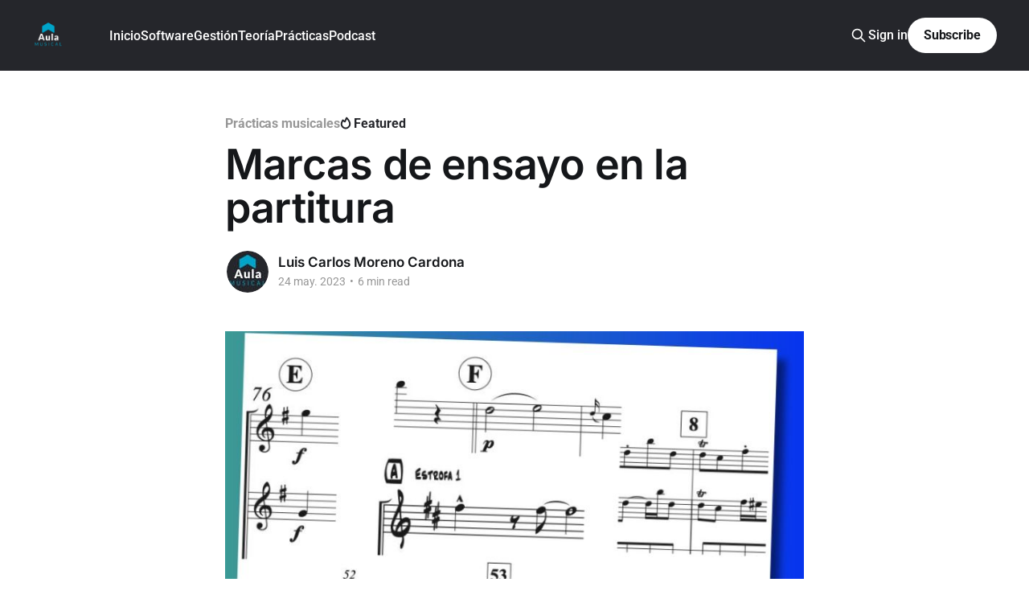

--- FILE ---
content_type: text/html; charset=utf-8
request_url: https://aulamusical.com/marcas-de-ensayo-en-la-partitura/
body_size: 9370
content:
<!DOCTYPE html>
<html lang="es" class="auto-color">
<head>

    <title>Trucos en la partitura para ahorrar tiempo en los ensayos</title>
    <meta charset="utf-8" />
    <meta http-equiv="X-UA-Compatible" content="IE=edge" />
    <meta name="HandheldFriendly" content="True" />
    <meta name="viewport" content="width=device-width, initial-scale=1.0" />
    
    <link rel="preload" as="style" href="/assets/built/screen.css?v=ea1b1b21eb" />
    <link rel="preload" as="script" href="/assets/built/casper.js?v=ea1b1b21eb" />

    <link rel="stylesheet" type="text/css" href="/assets/built/screen.css?v=ea1b1b21eb" />

    <meta name="description" content="¿Cuáles elementos clave deben tener las partituras para hacerte ahorrar tiempo en los ensayos? Aprende a transmitir la claridad de la forma de la música.">
    <link rel="icon" href="https://aulamusical.com/content/images/size/w256h256/2023/04/AULAMUSICALpodcast2022-2.png" type="image/png">
    <link rel="canonical" href="https://aulamusical.com/marcas-de-ensayo-en-la-partitura/">
    <meta name="referrer" content="no-referrer-when-downgrade">
    <link rel="amphtml" href="https://aulamusical.com/marcas-de-ensayo-en-la-partitura/amp/">
    
    <meta property="og:site_name" content="AulaMusical.com | Tecnología Musical y pedagogía ">
    <meta property="og:type" content="article">
    <meta property="og:title" content="Trucos en la partitura para ahorrar tiempo en los ensayos">
    <meta property="og:description" content="¿Cuáles elementos clave deben tener las partituras para hacerte ahorrar tiempo en los ensayos? Aprende a transmitir la claridad de la forma de la música.">
    <meta property="og:url" content="https://aulamusical.com/marcas-de-ensayo-en-la-partitura/">
    <meta property="og:image" content="https://aulamusical.com/content/images/2023/05/marcas-de-ensayo-3.jpeg">
    <meta property="article:published_time" content="2023-05-24T15:38:21.000Z">
    <meta property="article:modified_time" content="2023-05-24T19:27:42.000Z">
    <meta property="article:tag" content="Prácticas musicales">
    <meta property="article:tag" content="Teoría Musical">
    
    <meta property="article:publisher" content="https://www.facebook.com/aulamusical">
    <meta name="twitter:card" content="summary_large_image">
    <meta name="twitter:title" content="Trucos en la partitura para ahorrar tiempo en los ensayos">
    <meta name="twitter:description" content="¿Cuáles elementos clave deben tener las partituras para hacerte ahorrar tiempo en los ensayos? Aprende a transmitir la claridad de la forma de la música.">
    <meta name="twitter:url" content="https://aulamusical.com/marcas-de-ensayo-en-la-partitura/">
    <meta name="twitter:image" content="https://aulamusical.com/content/images/2023/05/marcas-de-ensayo-3.jpeg">
    <meta name="twitter:label1" content="Written by">
    <meta name="twitter:data1" content="Luis Carlos Moreno Cardona">
    <meta name="twitter:label2" content="Filed under">
    <meta name="twitter:data2" content="Prácticas musicales, Teoría Musical">
    <meta name="twitter:site" content="@aulamusical">
    <meta property="og:image:width" content="800">
    <meta property="og:image:height" content="500">
    
    <script type="application/ld+json">
{
    "@context": "https://schema.org",
    "@type": "Article",
    "publisher": {
        "@type": "Organization",
        "name": "AulaMusical.com | Tecnología Musical y pedagogía ",
        "url": "https://aulamusical.com/",
        "logo": {
            "@type": "ImageObject",
            "url": "https://aulamusical.com/content/images/2023/04/AULAMUSICALpodcast2022-1.png",
            "width": 60,
            "height": 60
        }
    },
    "author": {
        "@type": "Person",
        "name": "Luis Carlos Moreno Cardona",
        "image": {
            "@type": "ImageObject",
            "url": "https://aulamusical.com/content/images/2025/05/Logo-Aula-Horizontal.jpeg",
            "width": 1200,
            "height": 630
        },
        "url": "https://aulamusical.com/author/luis/",
        "sameAs": []
    },
    "headline": "Trucos en la partitura para ahorrar tiempo en los ensayos",
    "url": "https://aulamusical.com/marcas-de-ensayo-en-la-partitura/",
    "datePublished": "2023-05-24T15:38:21.000Z",
    "dateModified": "2023-05-24T19:27:42.000Z",
    "image": {
        "@type": "ImageObject",
        "url": "https://aulamusical.com/content/images/2023/05/marcas-de-ensayo-3.jpeg",
        "width": 800,
        "height": 500
    },
    "keywords": "Prácticas musicales, Teoría Musical",
    "description": "Descubre cómo las marcas de ensayo en la partitura pueden mejorar el uso del tiempo en las prácticas y ensayos musicales y facilitar la comprensión para la interpretación. En este artículo, te invito a explorar las diferentes formas en que se utilizan las marcas de ensayo, desde letras y números hasta palabras y frases. Además, te mostraré cómo la ubicación estratégica de las marcas de ensayo pueden hacer la diferencia. Aprende a mantener la consistencia y legibilidad en las partituras para una ",
    "mainEntityOfPage": "https://aulamusical.com/marcas-de-ensayo-en-la-partitura/"
}
    </script>

    <meta name="generator" content="Ghost 5.118">
    <link rel="alternate" type="application/rss+xml" title="AulaMusical.com | Tecnología Musical y pedagogía " href="https://aulamusical.com/rss/">
    <script defer src="https://cdn.jsdelivr.net/ghost/portal@~2.50/umd/portal.min.js" data-i18n="true" data-ghost="https://aulamusical.com/" data-key="5575b5e95bb0cb30de96a24990" data-api="https://aulamusical.com/ghost/api/content/" data-locale="es" crossorigin="anonymous"></script><style id="gh-members-styles">.gh-post-upgrade-cta-content,
.gh-post-upgrade-cta {
    display: flex;
    flex-direction: column;
    align-items: center;
    font-family: -apple-system, BlinkMacSystemFont, 'Segoe UI', Roboto, Oxygen, Ubuntu, Cantarell, 'Open Sans', 'Helvetica Neue', sans-serif;
    text-align: center;
    width: 100%;
    color: #ffffff;
    font-size: 16px;
}

.gh-post-upgrade-cta-content {
    border-radius: 8px;
    padding: 40px 4vw;
}

.gh-post-upgrade-cta h2 {
    color: #ffffff;
    font-size: 28px;
    letter-spacing: -0.2px;
    margin: 0;
    padding: 0;
}

.gh-post-upgrade-cta p {
    margin: 20px 0 0;
    padding: 0;
}

.gh-post-upgrade-cta small {
    font-size: 16px;
    letter-spacing: -0.2px;
}

.gh-post-upgrade-cta a {
    color: #ffffff;
    cursor: pointer;
    font-weight: 500;
    box-shadow: none;
    text-decoration: underline;
}

.gh-post-upgrade-cta a:hover {
    color: #ffffff;
    opacity: 0.8;
    box-shadow: none;
    text-decoration: underline;
}

.gh-post-upgrade-cta a.gh-btn {
    display: block;
    background: #ffffff;
    text-decoration: none;
    margin: 28px 0 0;
    padding: 8px 18px;
    border-radius: 4px;
    font-size: 16px;
    font-weight: 600;
}

.gh-post-upgrade-cta a.gh-btn:hover {
    opacity: 0.92;
}</style>
    <script defer src="https://cdn.jsdelivr.net/ghost/sodo-search@~1.5/umd/sodo-search.min.js" data-key="5575b5e95bb0cb30de96a24990" data-styles="https://cdn.jsdelivr.net/ghost/sodo-search@~1.5/umd/main.css" data-sodo-search="https://aulamusical.com/" data-locale="es" crossorigin="anonymous"></script>
    
    <link href="https://aulamusical.com/webmentions/receive/" rel="webmention">
    <script defer src="/public/cards.min.js?v=ea1b1b21eb"></script>
    <link rel="stylesheet" type="text/css" href="/public/cards.min.css?v=ea1b1b21eb">
    <script defer src="/public/member-attribution.min.js?v=ea1b1b21eb"></script><style>:root {--ghost-accent-color: #25262b;}</style>
    <!-- Google Anuncios -->
<script async src="https://pagead2.googlesyndication.com/pagead/js/adsbygoogle.js?client=ca-pub-6191866423671077"
     crossorigin="anonymous"></script>
<!-- Google tag (gtag.js)Google Analitics -->
<script async src="https://www.googletagmanager.com/gtag/js?id=G-GCH3N3B7E2"></script>
<script>
  window.dataLayer = window.dataLayer || [];
  function gtag(){dataLayer.push(arguments);}
  gtag('js', new Date());

  gtag('config', 'G-GCH3N3B7E2');
</script>
    <link rel="preconnect" href="https://fonts.bunny.net"><link rel="stylesheet" href="https://fonts.bunny.net/css?family=inter:400,500,600|roboto:400,500,700"><style>:root {--gh-font-heading: Inter;--gh-font-body: Roboto;}</style>

</head>
<body class="post-template tag-practicas-musicales tag-teoria-musical tag-hash-import-2025-04-29-22-04 gh-font-heading-inter gh-font-body-roboto is-head-left-logo has-serif-title has-cover">
<div class="viewport">

    <header id="gh-head" class="gh-head outer">
        <div class="gh-head-inner inner">
            <div class="gh-head-brand">
                <a class="gh-head-logo" href="https://aulamusical.com">
                        <img src="https://aulamusical.com/content/images/2023/04/AULAMUSICALpodcast2022-1.png" alt="AulaMusical.com | Tecnología Musical y pedagogía ">
                </a>
                <button class="gh-search gh-icon-btn" aria-label="Search this site" data-ghost-search><svg xmlns="http://www.w3.org/2000/svg" fill="none" viewBox="0 0 24 24" stroke="currentColor" stroke-width="2" width="20" height="20"><path stroke-linecap="round" stroke-linejoin="round" d="M21 21l-6-6m2-5a7 7 0 11-14 0 7 7 0 0114 0z"></path></svg></button>
                <button class="gh-burger" aria-label="Main Menu"></button>
            </div>

            <nav class="gh-head-menu">
                <ul class="nav">
    <li class="nav-inicio"><a href="https://aulamusical.com/">Inicio</a></li>
    <li class="nav-software"><a href="https://aulamusical.com/software-musical/">Software</a></li>
    <li class="nav-gestion"><a href="https://aulamusical.com/tag/gestion-artistica/">Gestión</a></li>
    <li class="nav-teoria"><a href="https://aulamusical.com/tag/teoria-musical/">Teoría</a></li>
    <li class="nav-practicas"><a href="https://aulamusical.com/tag/practicas-musicales/">Prácticas</a></li>
    <li class="nav-podcast"><a href="https://aulamusical.com/tag/podcast/">Podcast</a></li>
</ul>

            </nav>

            <div class="gh-head-actions">
                    <button class="gh-search gh-icon-btn" aria-label="Search this site" data-ghost-search><svg xmlns="http://www.w3.org/2000/svg" fill="none" viewBox="0 0 24 24" stroke="currentColor" stroke-width="2" width="20" height="20"><path stroke-linecap="round" stroke-linejoin="round" d="M21 21l-6-6m2-5a7 7 0 11-14 0 7 7 0 0114 0z"></path></svg></button>
                    <div class="gh-head-members">
                                <a class="gh-head-link" href="#/portal/signin" data-portal="signin">Sign in</a>
                                <a class="gh-head-button" href="#/portal/signup" data-portal="signup">Subscribe</a>
                    </div>
            </div>
        </div>
    </header>

    <div class="site-content">
        



<main id="site-main" class="site-main">
<article class="article post tag-practicas-musicales tag-teoria-musical tag-hash-import-2025-04-29-22-04 featured image-small">

    <header class="article-header gh-canvas">

        <div class="article-tag post-card-tags">
                <span class="post-card-primary-tag">
                    <a href="/tag/practicas-musicales/">Prácticas musicales</a>
                </span>
                <span class="post-card-featured"><svg width="16" height="17" viewBox="0 0 16 17" fill="none" xmlns="http://www.w3.org/2000/svg">
    <path d="M4.49365 4.58752C3.53115 6.03752 2.74365 7.70002 2.74365 9.25002C2.74365 10.6424 3.29678 11.9778 4.28134 12.9623C5.26591 13.9469 6.60127 14.5 7.99365 14.5C9.38604 14.5 10.7214 13.9469 11.706 12.9623C12.6905 11.9778 13.2437 10.6424 13.2437 9.25002C13.2437 6.00002 10.9937 3.50002 9.16865 1.68127L6.99365 6.25002L4.49365 4.58752Z" stroke="currentColor" stroke-width="2" stroke-linecap="round" stroke-linejoin="round"></path>
</svg> Featured</span>
        </div>

        <h1 class="article-title">Marcas de ensayo en la partitura</h1>


        <div class="article-byline">
        <section class="article-byline-content">

            <ul class="author-list instapaper_ignore">
                <li class="author-list-item">
                    <a href="/author/luis/" class="author-avatar" aria-label="Read more of Luis Carlos Moreno Cardona">
                        <img class="author-profile-image" src="/content/images/size/w100/2025/05/Logo-Aula-Horizontal.jpeg" alt="Luis Carlos Moreno Cardona" />
                    </a>
                </li>
            </ul>

            <div class="article-byline-meta">
                <h4 class="author-name"><a href="/author/luis/">Luis Carlos Moreno Cardona</a></h4>
                <div class="byline-meta-content">
                    <time class="byline-meta-date" datetime="2023-05-24">24 may. 2023</time>
                        <span class="byline-reading-time"><span class="bull">&bull;</span> 6 min read</span>
                </div>
            </div>

        </section>
        </div>

            <figure class="article-image">
                <img
                    srcset="/content/images/size/w300/2023/05/marcas-de-ensayo-3.jpeg 300w,
                            /content/images/size/w600/2023/05/marcas-de-ensayo-3.jpeg 600w,
                            /content/images/size/w1000/2023/05/marcas-de-ensayo-3.jpeg 1000w,
                            /content/images/size/w2000/2023/05/marcas-de-ensayo-3.jpeg 2000w"
                    sizes="(min-width: 1400px) 1400px, 92vw"
                    src="/content/images/size/w2000/2023/05/marcas-de-ensayo-3.jpeg"
                    alt="Marcas de ensayo en la partitura"
                />
                    <figcaption>Marcas de ensayo en la partitura</figcaption>
            </figure>

    </header>

    <section class="gh-content gh-canvas">
        <p>Descubre cómo las marcas de ensayo en la partitura pueden mejorar el uso del tiempo en las prácticas y ensayos musicales y facilitar la comprensión para la interpretación. En este artículo, te invito a explorar las diferentes formas en que se utilizan las marcas de ensayo, desde letras y números hasta palabras y frases. Además, te mostraré cómo la ubicación estratégica de las marcas de ensayo pueden hacer la diferencia. Aprende a mantener la consistencia y legibilidad en las partituras para una interpretación coherente. Mejora tus ensayos y presentaciones en vivo con las marcas de ensayo adecuadas. ¡Sigue leyendo para obtener consejos prácticos y conclusiones útiles sobre este tema fundamental en la música escrita!</p><p>Voy a hablar de un tema que seguramente resultará familiar a la mayoría de colegas de la música cuando van a leer una partitura durante un ensayo grupal.  </p><p>Las marcas de ensayo pueden ser letras o números que vienen en la partitura en tamaño resaltado y encerrados en círculos o recuadros. Aunque pueden parecer simples convenciones en el pentagrama, su función y uso pueden tener un impacto significativo en nuestros ensayos musicales. Imagínate esta situación: estás en medio de un ensayo con tu conjunto musical, y algo sale mal. No quieres empezar desde el principio, ya que eso sería una pérdida de tiempo valioso y estarías repitiendo partes que ya están bien. En lugar de eso, el interés de este caso imaginario es retomar la interpretación de la partitura, desde algún punto intermedio cercano a donde las cosas empezaron a ir mal. </p><p>Pero, ¿Cómo se aseguran todas las personas participantes para estar de acuerdo en retomar la interpretación de la partitura desde el mismo lugar elegido?  </p><p>¿Cómo identificar secciones coherentes para que esa acción de recomenzar la lectura sea coherente musicalmente?</p><p>Aquí es donde entran en juego las marcas de ensayo. Estos indicadores, en el formato tradicional, son letras o números que los compositores o editores colocan en el pentagrama para marcar puntos importantes en la pieza y facilitar el proceso de ensayo. Sin embargo, aquí es donde comienzan los problemas.</p><p>Es útil, tanto durante el ensayo como durante la interpretación, que las marcas de ensayo se coloquen al comienzo de frases y/o secciones de la pieza. En el uso más básico de este formato, se utilizan letras o números consecutivos al comienzo de secciones musicales. Las secciones deben estar separadas por una doble barra. Esto ayuda a hacer que la estructura de la música sea visualmente evidente y accesible.</p><figure class="kg-card kg-image-card"><img src="https://aulamusical.com/content/images/2023/05/letras-2.jpeg" class="kg-image" alt="Marcas de ensayo en la partitura" loading="lazy" width="343" height="146"></figure><p>Toda la partitura debería contener a lo largo de los pentagramas los números de compás y las marcas de ensayo de manera constante y precisa. Sin embargo, hay una gran variedad de usos en la forma en que se muestran estos elementos en las partituras. Antes de iniciar un gran proyecto de notación musical debes tener claridad sobre cómo deben aparecer los números de compás y las marcas de ensayo en tu proyecto de edición, así como muchos otros aspectos de la preparación de la partitura y las partes.</p><h3 id="marcas-de-ensayo-con-letras-en-la-partitura">Marcas de ensayo con letras en la partitura</h3><figure class="kg-card kg-image-card kg-card-hascaption"><img src="https://aulamusical.com/content/images/2023/05/letras-ynu-meros-1.jpeg" class="kg-image" alt="Marcas de ensayo con letras" loading="lazy" width="156" height="321"><figcaption>Marcas de ensayo con letras</figcaption></figure><p>Las letras pueden resultar útiles en partituras que sean relativamente cortas o dicho de otra manera que la extensión de esa partitura requiera máximo hasta el uso de la letra Z. Las letras de ensayo en piezas largas pueden volverse confusas e incómodas. Después de la letra "Z", tendrías que comenzar a duplicarlas: AA, BB, CC, y así sucesivamente. Para ese tipo de circunstancias es más claro evitar el uso de letras de ensayo y usar en su lugar las marcas con números de ensayo.</p><h3 id="marcas-de-ensayo-con-n%C3%BAmeros-autom%C3%A1ticos-de-comp%C3%A1s">Marcas de ensayo con números automáticos de compás</h3><figure class="kg-card kg-image-card kg-card-hascaption"><img src="https://aulamusical.com/content/images/2023/05/numeroa-automatico-2.jpeg" class="kg-image" alt="Marcas de ensayo con números" loading="lazy" width="223" height="224"><figcaption>Marcas de ensayo con números</figcaption></figure><p>En este tipo de uso el número de compás aparece arriba del sistema en un recuadro o un círculo cada 10 o 20 compases a lo largo de la partitura. Utilizando este formato, la ubicación de los números de compás no tiene relación con la estructura de las frases y forma de la música. Aunque esto es bastante común en las partituras publicadas, hay razones obvias por las cuales este método es menos útil que algunos de los otros esquemas de los que te hablo en esta publicación.</p><p>Otra manera automática que se acostumbra es la de resaltar cada 4 u 8 compases con un número encerrado en círculo o recuadro. Otro uso acostumbrado es basarse solamente en el conteo de compases ubicado al lado izquierdo de cada inicio de pentagramas. Pero estos tipos de uso quitan el sentido completo que deben tener las marcas de ensayo en la partitura. Con estos usos automáticos, muchas de esas marcas aparecen en lugares poco lógicos para la musicalidad de las secciones de la obra musical. </p><p>Aunque la configuración automática se asigne cada 8 compases, la mayoría de la música occidental tampoco se adapta bien a este sistema a lo largo de toda la partitura. Aun en la música occidental es frecuente encontrar frases que no corresponden al esquema 4+4 Entonces, ¿por qué decidir colocar los puntos de referencia sin tener en cuenta los lugares a los que las personas realmente querrán hacer referencia en un ensayo musical?</p><h3 id="marcas-de-ensayo-con-n%C3%BAmeros-independientes-en-puntos-estrat%C3%A9gicos-de-la-partitura">Marcas de ensayo con números independientes en puntos estratégicos de la partitura</h3><figure class="kg-card kg-image-card kg-card-hascaption"><img src="https://aulamusical.com/content/images/2023/05/numeroletras.jpeg" class="kg-image" alt="Marcas de ensayo con números independientes a los compases" loading="lazy" width="525" height="95"><figcaption>Marcas de ensayo con números independientes a los compases</figcaption></figure><p>En lugar de utilizar números de compases, algunos editores han tomado la decisión de poner marcas de ensayo con un conteo de números independiente del conteo que establece el número de compás. Pero este método crea una duda: confundir los números de marcas de ensayos con los números de compás.  Es mejor elegir siempre las opciones que más claridad aporten a la partitura.</p><h3 id="marcas-de-ensayo-con-n%C3%BAmeros-de-compases-resaltados-en-los-lugares-estrat%C3%A9gicos">Marcas de Ensayo con números de compases resaltados en los lugares estratégicos</h3><figure class="kg-card kg-image-card kg-card-hascaption"><img src="https://aulamusical.com/content/images/2023/05/referencias-puntos-clave.jpeg" class="kg-image" alt="Marcas de ensayo con números de compases resaltados" loading="lazy" width="781" height="374" srcset="https://aulamusical.com/content/images/size/w600/2023/05/referencias-puntos-clave.jpeg 600w, https://aulamusical.com/content/images/2023/05/referencias-puntos-clave.jpeg 781w" sizes="(min-width: 720px) 720px"><figcaption>Marcas de ensayo con números de compases resaltados</figcaption></figure><p>Las marcas de ensayo están diseñadas para señalar puntos de referencia, eventos musicales significativos que puedes utilizar para orientarte. Especialmente cuando una de estas marcas se ubique a un compás de distancia de un suceso destacado musicalmente.  Utiliza números de compases resaltados, pero colócalos en lugares que tengan sentido musical, en momentos de cambio significativo en la partitura. Estos puntos de referencia son naturalmente reconocibles para los músicos y facilitan la navegación y la comunicación durante los ensayos y las interpretaciones.</p><p>Muchos escritores prefieren utilizar el número de compás como marca de ensayo. Este formato suele ser el mejor si estás trabajando con música compuesta de manera continua (sin repeticiones), o que es relativamente compleja.</p><h3 id="marcas-de-ensayo-con-palabras">Marcas de Ensayo con palabras</h3><figure class="kg-card kg-image-card kg-card-hascaption"><img src="https://aulamusical.com/content/images/2023/05/palabras.jpeg" class="kg-image" alt="Marcas de ensayo con palabras" loading="lazy" width="319" height="157"><figcaption>Marcas de ensayo con palabras</figcaption></figure><p>Sin embargo, para la música basada en formas de canciones populares, pueden ser más efectivas otras estrategias. En arreglos de múltiples coros de estándares de jazz, por ejemplo, se puede utilizar una letra diferente (en orden alfabético) para cada coro. Con este esquema, las marcas de ensayo comunican visualmente la forma a los músicos. </p><p>Muchos compositores y arreglistas de jazz prefieren este formato de marca de ensayo. Este mismo formato se utiliza a menudo en las partituras de canciones pop. A cada parte sucesiva del verso/coro de la estructura se le asigna una letra consecutiva del alfabeto. </p><p>Algunos escritores eligen mostrar una palabra o frase que describe la sección de la pieza (adicional a la marca de ensayo). Esta es la forma más fácil de comunicar la forma del arreglo a los músicos.</p><h3 id="conclusiones-sobre-las-marcas-de-ensayo-en-la-partitura">Conclusiones sobre las marcas de Ensayo en la partitura</h3><p>Existen varios formatos ampliamente utilizados para las marcas de ensayo, cada uno útil para un tipo particular de música y partitura. Debes considerar cuidadosamente qué formato será el mejor para tu partitura, basándote en tu música y la situación en la que se ensayará y se interpretará.</p><p>Es importante mantener una consistencia en la colocación de los números de compases. Evita cambios constantes y confusos en la ubicación de las marcas. Una vez establecida una convención clara y comprensible para todos los músicos involucrados, será más fácil seguir la partitura y mantener una interpretación coherente.</p><p>Otro aspecto a considerar es la legibilidad de la notación musical. Asegúrate de que los números de compases sean lo suficientemente grandes y claros como para ser vistos fácilmente en la partitura, incluso desde cierta distancia. Esto evitará errores y malentendidos durante los ensayos y las presentaciones en vivo.</p><p>Cuando usas un software de notación musical para preparar tu partitura, asegúrate de usar un tamaño de fuente lo suficientemente grande para que el número de compás y las marcas de ensayo se puedan leer fácilmente.</p><p></p>
    </section>


</article>
</main>

    <section class="footer-cta outer">
        <div class="inner">
            <h2 class="footer-cta-title">Suscríbete para recibir más como esto</h2>
            <a class="footer-cta-button" href="#/portal" data-portal>
                <div class="footer-cta-input">Enter your email</div>
                <span>Subscribe</span>
            </a>
        </div>
    </section>



            <aside class="read-more-wrap outer">
                <div class="read-more inner">
                        
<article class="post-card post">

    <a class="post-card-image-link" href="/crea-tu-hoja-pentagramada-perfecta-con-dorico-y-musescore/">

        <img class="post-card-image"
            srcset="/content/images/size/w300/2025/05/hoja-pentagramada.png 300w,
                    /content/images/size/w600/2025/05/hoja-pentagramada.png 600w,
                    /content/images/size/w1000/2025/05/hoja-pentagramada.png 1000w,
                    /content/images/size/w2000/2025/05/hoja-pentagramada.png 2000w"
            sizes="(max-width: 1000px) 400px, 800px"
            src="/content/images/size/w600/2025/05/hoja-pentagramada.png"
            alt="Crea Tu Hoja Pentagramada PERFECTA con Dorico y MuseScore"
            loading="lazy"
        />


    </a>

    <div class="post-card-content">

        <a class="post-card-content-link" href="/crea-tu-hoja-pentagramada-perfecta-con-dorico-y-musescore/">
            <header class="post-card-header">
                <div class="post-card-tags">
                </div>
                <h2 class="post-card-title">
                    Crea Tu Hoja Pentagramada PERFECTA con Dorico y MuseScore
                </h2>
            </header>
                <div class="post-card-excerpt">Crea tu PAPEL PENTAGRAMADO PERFECTO con MuseScore o Dorico. Diseña e imprime plantillas personalizadas fácilmente. Ideal para profes y músicos. ¡No uses papel genérico! Tutorial completo.</div>
        </a>

        <footer class="post-card-meta">
            <time class="post-card-meta-date" datetime="2025-05-08">08 may. 2025</time>
                <span class="post-card-meta-length">7 min read</span>
        </footer>

    </div>

</article>
                        
<article class="post-card post">

    <a class="post-card-image-link" href="/actualiza-el-plugin-openvino-2025-en-audacity/">

        <img class="post-card-image"
            srcset="/content/images/size/w300/2025/04/Actualizar-OpenVINO-2025.png 300w,
                    /content/images/size/w600/2025/04/Actualizar-OpenVINO-2025.png 600w,
                    /content/images/size/w1000/2025/04/Actualizar-OpenVINO-2025.png 1000w,
                    /content/images/size/w2000/2025/04/Actualizar-OpenVINO-2025.png 2000w"
            sizes="(max-width: 1000px) 400px, 800px"
            src="/content/images/size/w600/2025/04/Actualizar-OpenVINO-2025.png"
            alt="¿OpenVINO dejó de funcionar en Audacity? Así lo reactivas en 2025 (paso a paso)"
            loading="lazy"
        />


    </a>

    <div class="post-card-content">

        <a class="post-card-content-link" href="/actualiza-el-plugin-openvino-2025-en-audacity/">
            <header class="post-card-header">
                <div class="post-card-tags">
                </div>
                <h2 class="post-card-title">
                    ¿OpenVINO dejó de funcionar en Audacity? Así lo reactivas en 2025 (paso a paso)
                </h2>
            </header>
                <div class="post-card-excerpt">¿Actualizaste Audacity y el plugin OpenVINO dejó de funcionar?  En este tutorial para 2025 te explico cómo reactivarlo y mantenerlo actualizado.</div>
        </a>

        <footer class="post-card-meta">
            <time class="post-card-meta-date" datetime="2025-04-06">06 abr. 2025</time>
                <span class="post-card-meta-length">2 min read</span>
        </footer>

    </div>

</article>
                        
<article class="post-card post post-access-members">

    <a class="post-card-image-link" href="/dorico-5-parte-5-escribir-varias-voces-o-capas-armonicas-en-la-partitura/">

        <img class="post-card-image"
            srcset="/content/images/size/w300/2025/04/Copia-de-Dorico-parte-5-2025.png 300w,
                    /content/images/size/w600/2025/04/Copia-de-Dorico-parte-5-2025.png 600w,
                    /content/images/size/w1000/2025/04/Copia-de-Dorico-parte-5-2025.png 1000w,
                    /content/images/size/w2000/2025/04/Copia-de-Dorico-parte-5-2025.png 2000w"
            sizes="(max-width: 1000px) 400px, 800px"
            src="/content/images/size/w600/2025/04/Copia-de-Dorico-parte-5-2025.png"
            alt="Domina la escritura polifónica y la organización de voces en Dorico 5 [Parte 5]"
            loading="lazy"
        />

            <div class="post-card-access">
                <svg width="20" height="20" viewBox="0 0 20 20" fill="none" xmlns="http://www.w3.org/2000/svg">
    <path d="M16.25 6.875H3.75C3.40482 6.875 3.125 7.15482 3.125 7.5V16.25C3.125 16.5952 3.40482 16.875 3.75 16.875H16.25C16.5952 16.875 16.875 16.5952 16.875 16.25V7.5C16.875 7.15482 16.5952 6.875 16.25 6.875Z" stroke="currentColor" stroke-width="2" stroke-linecap="round" stroke-linejoin="round"></path>
    <path d="M7.1875 6.875V4.0625C7.1875 3.31658 7.48382 2.60121 8.01126 2.07376C8.53871 1.54632 9.25408 1.25 10 1.25C10.7459 1.25 11.4613 1.54632 11.9887 2.07376C12.5162 2.60121 12.8125 3.31658 12.8125 4.0625V6.875" stroke="currentColor" stroke-width="2" stroke-linecap="round" stroke-linejoin="round"></path>
    <path d="M10 13.125C10.6904 13.125 11.25 12.5654 11.25 11.875C11.25 11.1846 10.6904 10.625 10 10.625C9.30964 10.625 8.75 11.1846 8.75 11.875C8.75 12.5654 9.30964 13.125 10 13.125Z" fill="currentColor"></path>
</svg>                    Members only
            </div>

    </a>

    <div class="post-card-content">

        <a class="post-card-content-link" href="/dorico-5-parte-5-escribir-varias-voces-o-capas-armonicas-en-la-partitura/">
            <header class="post-card-header">
                <div class="post-card-tags">
                </div>
                <h2 class="post-card-title">
                    Domina la escritura polifónica y la organización de voces en Dorico 5 [Parte 5]
                </h2>
            </header>
        </a>

        <footer class="post-card-meta">
            <time class="post-card-meta-date" datetime="2025-03-30">30 mar. 2025</time>
                <span class="post-card-meta-length">11 min read</span>
        </footer>

    </div>

</article>
                </div>
            </aside>



    </div>

    <footer class="site-footer outer">
        <div class="inner">
            <section class="copyright"><a href="https://aulamusical.com">AulaMusical.com | Tecnología Musical y pedagogía </a> &copy; 2026</section>
            <nav class="site-footer-nav">
                <ul class="nav">
    <li class="nav-instagram"><a href="https://instagram.com/aulamusical">Instagram</a></li>
    <li class="nav-facebook"><a href="https://facebook.com/aulamusical">Facebook</a></li>
    <li class="nav-twitter"><a href="https://twitter.com.com/aulamusical">Twitter</a></li>
    <li class="nav-youtube"><a href="https://youtube.com.com/aulamusical">YouTube</a></li>
</ul>

            </nav>
            <div class="gh-powered-by"><a href="https://ghost.org/" target="_blank" rel="noopener">Powered by Ghost</a></div>
        </div>
    </footer>

</div>

    <div class="pswp" tabindex="-1" role="dialog" aria-hidden="true">
    <div class="pswp__bg"></div>

    <div class="pswp__scroll-wrap">
        <div class="pswp__container">
            <div class="pswp__item"></div>
            <div class="pswp__item"></div>
            <div class="pswp__item"></div>
        </div>

        <div class="pswp__ui pswp__ui--hidden">
            <div class="pswp__top-bar">
                <div class="pswp__counter"></div>

                <button class="pswp__button pswp__button--close" title="Close (Esc)"></button>
                <button class="pswp__button pswp__button--share" title="Share"></button>
                <button class="pswp__button pswp__button--fs" title="Toggle fullscreen"></button>
                <button class="pswp__button pswp__button--zoom" title="Zoom in/out"></button>

                <div class="pswp__preloader">
                    <div class="pswp__preloader__icn">
                        <div class="pswp__preloader__cut">
                            <div class="pswp__preloader__donut"></div>
                        </div>
                    </div>
                </div>
            </div>

            <div class="pswp__share-modal pswp__share-modal--hidden pswp__single-tap">
                <div class="pswp__share-tooltip"></div>
            </div>

            <button class="pswp__button pswp__button--arrow--left" title="Previous (arrow left)"></button>
            <button class="pswp__button pswp__button--arrow--right" title="Next (arrow right)"></button>

            <div class="pswp__caption">
                <div class="pswp__caption__center"></div>
            </div>
        </div>
    </div>
</div>
<script
    src="https://code.jquery.com/jquery-3.5.1.min.js"
    integrity="sha256-9/aliU8dGd2tb6OSsuzixeV4y/faTqgFtohetphbbj0="
    crossorigin="anonymous">
</script>
<script src="/assets/built/casper.js?v=ea1b1b21eb"></script>
<script>
$(document).ready(function () {
    // Mobile Menu Trigger
    $('.gh-burger').click(function () {
        $('body').toggleClass('gh-head-open');
    });
    // FitVids - Makes video embeds responsive
    $(".gh-content").fitVids();
});
</script>



</body>
</html>


--- FILE ---
content_type: text/html; charset=utf-8
request_url: https://www.google.com/recaptcha/api2/aframe
body_size: 268
content:
<!DOCTYPE HTML><html><head><meta http-equiv="content-type" content="text/html; charset=UTF-8"></head><body><script nonce="W257idshGF63jSIx26vSqg">/** Anti-fraud and anti-abuse applications only. See google.com/recaptcha */ try{var clients={'sodar':'https://pagead2.googlesyndication.com/pagead/sodar?'};window.addEventListener("message",function(a){try{if(a.source===window.parent){var b=JSON.parse(a.data);var c=clients[b['id']];if(c){var d=document.createElement('img');d.src=c+b['params']+'&rc='+(localStorage.getItem("rc::a")?sessionStorage.getItem("rc::b"):"");window.document.body.appendChild(d);sessionStorage.setItem("rc::e",parseInt(sessionStorage.getItem("rc::e")||0)+1);localStorage.setItem("rc::h",'1769464807327');}}}catch(b){}});window.parent.postMessage("_grecaptcha_ready", "*");}catch(b){}</script></body></html>